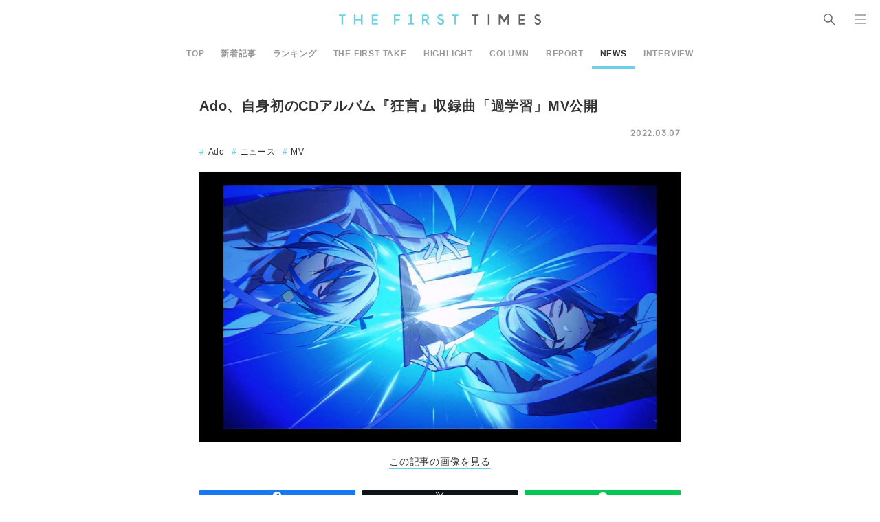

--- FILE ---
content_type: text/html; charset=UTF-8
request_url: https://www.thefirsttimes.jp/news/0000086676/
body_size: 7504
content:
<!DOCTYPE html>
<html lang="ja">

<head>
	<meta charset="UTF-8">
	<meta http-equiv="X-UA-Compatible" content="IE=edge">
	<meta name="robots" content="index, follow">
	<meta name="viewport" content="width=device-width, initial-scale=1.0">
	<title>Ado、自身初のCDアルバム『狂言』収録曲「過学習」MV公開 &#8211; THE FIRST TIMES</title>
	<meta name="description" content="■Adoの新曲「過学習」は、詞曲・編曲をボカロPの伊根が担当 自身初CDとなる1stアルバム『狂言』をリリースしたばかりの19歳歌い手、Ado。そんなAdoが、3月6日にYouTubeにて同アルバムの収録曲「過学習」のM [&hellip;]"/>

	<!-- ICONS -->
	<link rel="apple-touch-icon" sizes="180x180" href="https://www.thefirsttimes.jp/admin/wp-content/themes/thefirsttimes/assets/img/global/icons/apple-touch-icon.png">
	<link rel="icon" type="image/png" sizes="32x32" href="https://www.thefirsttimes.jp/admin/wp-content/themes/thefirsttimes/assets/img/global/icons/favicon-32x32.png">
	<link rel="icon" type="image/png" sizes="16x16" href="https://www.thefirsttimes.jp/admin/wp-content/themes/thefirsttimes/assets/img/global/icons/favicon-16x16.png">
	<link rel="manifest" href="https://www.thefirsttimes.jp/admin/wp-content/themes/thefirsttimes/assets/img/global/icons/site.webmanifest">
	<link rel="mask-icon" href="https://www.thefirsttimes.jp/admin/wp-content/themes/thefirsttimes/assets/img/global/icons/safari-pinned-tab.svg" color="#5bbad5">
	<meta name="msapplication-TileColor" content="#6ad2e9">
	<meta name="theme-color" content="#ffffff">

	<!-- OG -->
	<meta property="og:title" content="Ado、自身初のCDアルバム『狂言』収録曲「過学習」MV公開">
	<meta property="og:description" content="■Adoの新曲「過学習」は、詞曲・編曲をボカロPの伊根が担当 自身初CDとなる1stアルバム『狂言』をリリースしたばかりの19歳歌い手、Ado。そんなAdoが、3月6日にYouTubeにて同アルバムの収録曲「過学習」のM [&hellip;]">
	<meta property="og:image" content="https://www.thefirsttimes.jp/admin/wp-content/uploads/5000/03/20220307-ci-012000-1200x630.jpg">
	<meta property="og:url" content="https://www.thefirsttimes.jp/news/0000086676/">
	<meta property="og:site_name" content="THE FIRST TIMES">
	<meta property="og:type" content="article">
	<!-- /OG -->

	<!-- TWITTER CARD -->
	<meta name="twitter:card" content="summary_large_image">
	<meta name="twitter:site" content="@The_FirstTimesN">
	<meta name="twitter:title" content="Ado、自身初のCDアルバム『狂言』収録曲「過学習」MV公開">
	<meta name="twitter:description" content="■Adoの新曲「過学習」は、詞曲・編曲をボカロPの伊根が担当 自身初CDとなる1stアルバム『狂言』をリリースしたばかりの19歳歌い手、Ado。そんなAdoが、3月6日にYouTubeにて同アルバムの収録曲「過学習」のM [&hellip;]">
	<meta name="twitter:image" content="https://www.thefirsttimes.jp/admin/wp-content/uploads/5000/03/20220307-ci-012000-1200x630.jpg">
	<!-- /TWITTER CARD -->
	<link rel="stylesheet" href="https://www.thefirsttimes.jp/admin/wp-content/themes/thefirsttimes/assets/css/style.min.css?2023092515">

	<!-- Google Tag Manager -->
	<script>(function(w,d,s,l,i){w[l]=w[l]||[];w[l].push({'gtm.start':
				new Date().getTime(),event:'gtm.js'});var f=d.getElementsByTagName(s)[0],
			j=d.createElement(s),dl=l!='dataLayer'?'&l='+l:'';j.async=true;j.src=
			'https://www.googletagmanager.com/gtm.js?id='+i+dl;f.parentNode.insertBefore(j,f);
		})(window,document,'script','dataLayer','GTM-M7TQC2K');</script>
	<!-- End Google Tag Manager -->

		<script type="application/javascript" src="//anymind360.com/js/18415/ats.js"></script>

		<style>img:is([sizes="auto" i], [sizes^="auto," i]) { contain-intrinsic-size: 3000px 1500px }</style>
	<link rel='stylesheet' id='wp-block-library-css' href='https://www.thefirsttimes.jp/admin/wp-includes/css/dist/block-library/style.min.css?ver=6.8.3' type='text/css' media='all' />
<style id='classic-theme-styles-inline-css' type='text/css'>
/*! This file is auto-generated */
.wp-block-button__link{color:#fff;background-color:#32373c;border-radius:9999px;box-shadow:none;text-decoration:none;padding:calc(.667em + 2px) calc(1.333em + 2px);font-size:1.125em}.wp-block-file__button{background:#32373c;color:#fff;text-decoration:none}
</style>
<style id='global-styles-inline-css' type='text/css'>
:root{--wp--preset--aspect-ratio--square: 1;--wp--preset--aspect-ratio--4-3: 4/3;--wp--preset--aspect-ratio--3-4: 3/4;--wp--preset--aspect-ratio--3-2: 3/2;--wp--preset--aspect-ratio--2-3: 2/3;--wp--preset--aspect-ratio--16-9: 16/9;--wp--preset--aspect-ratio--9-16: 9/16;--wp--preset--color--black: #000000;--wp--preset--color--cyan-bluish-gray: #abb8c3;--wp--preset--color--white: #ffffff;--wp--preset--color--pale-pink: #f78da7;--wp--preset--color--vivid-red: #cf2e2e;--wp--preset--color--luminous-vivid-orange: #ff6900;--wp--preset--color--luminous-vivid-amber: #fcb900;--wp--preset--color--light-green-cyan: #7bdcb5;--wp--preset--color--vivid-green-cyan: #00d084;--wp--preset--color--pale-cyan-blue: #8ed1fc;--wp--preset--color--vivid-cyan-blue: #0693e3;--wp--preset--color--vivid-purple: #9b51e0;--wp--preset--gradient--vivid-cyan-blue-to-vivid-purple: linear-gradient(135deg,rgba(6,147,227,1) 0%,rgb(155,81,224) 100%);--wp--preset--gradient--light-green-cyan-to-vivid-green-cyan: linear-gradient(135deg,rgb(122,220,180) 0%,rgb(0,208,130) 100%);--wp--preset--gradient--luminous-vivid-amber-to-luminous-vivid-orange: linear-gradient(135deg,rgba(252,185,0,1) 0%,rgba(255,105,0,1) 100%);--wp--preset--gradient--luminous-vivid-orange-to-vivid-red: linear-gradient(135deg,rgba(255,105,0,1) 0%,rgb(207,46,46) 100%);--wp--preset--gradient--very-light-gray-to-cyan-bluish-gray: linear-gradient(135deg,rgb(238,238,238) 0%,rgb(169,184,195) 100%);--wp--preset--gradient--cool-to-warm-spectrum: linear-gradient(135deg,rgb(74,234,220) 0%,rgb(151,120,209) 20%,rgb(207,42,186) 40%,rgb(238,44,130) 60%,rgb(251,105,98) 80%,rgb(254,248,76) 100%);--wp--preset--gradient--blush-light-purple: linear-gradient(135deg,rgb(255,206,236) 0%,rgb(152,150,240) 100%);--wp--preset--gradient--blush-bordeaux: linear-gradient(135deg,rgb(254,205,165) 0%,rgb(254,45,45) 50%,rgb(107,0,62) 100%);--wp--preset--gradient--luminous-dusk: linear-gradient(135deg,rgb(255,203,112) 0%,rgb(199,81,192) 50%,rgb(65,88,208) 100%);--wp--preset--gradient--pale-ocean: linear-gradient(135deg,rgb(255,245,203) 0%,rgb(182,227,212) 50%,rgb(51,167,181) 100%);--wp--preset--gradient--electric-grass: linear-gradient(135deg,rgb(202,248,128) 0%,rgb(113,206,126) 100%);--wp--preset--gradient--midnight: linear-gradient(135deg,rgb(2,3,129) 0%,rgb(40,116,252) 100%);--wp--preset--font-size--small: 13px;--wp--preset--font-size--medium: 20px;--wp--preset--font-size--large: 36px;--wp--preset--font-size--x-large: 42px;--wp--preset--spacing--20: 0.44rem;--wp--preset--spacing--30: 0.67rem;--wp--preset--spacing--40: 1rem;--wp--preset--spacing--50: 1.5rem;--wp--preset--spacing--60: 2.25rem;--wp--preset--spacing--70: 3.38rem;--wp--preset--spacing--80: 5.06rem;--wp--preset--shadow--natural: 6px 6px 9px rgba(0, 0, 0, 0.2);--wp--preset--shadow--deep: 12px 12px 50px rgba(0, 0, 0, 0.4);--wp--preset--shadow--sharp: 6px 6px 0px rgba(0, 0, 0, 0.2);--wp--preset--shadow--outlined: 6px 6px 0px -3px rgba(255, 255, 255, 1), 6px 6px rgba(0, 0, 0, 1);--wp--preset--shadow--crisp: 6px 6px 0px rgba(0, 0, 0, 1);}:where(.is-layout-flex){gap: 0.5em;}:where(.is-layout-grid){gap: 0.5em;}body .is-layout-flex{display: flex;}.is-layout-flex{flex-wrap: wrap;align-items: center;}.is-layout-flex > :is(*, div){margin: 0;}body .is-layout-grid{display: grid;}.is-layout-grid > :is(*, div){margin: 0;}:where(.wp-block-columns.is-layout-flex){gap: 2em;}:where(.wp-block-columns.is-layout-grid){gap: 2em;}:where(.wp-block-post-template.is-layout-flex){gap: 1.25em;}:where(.wp-block-post-template.is-layout-grid){gap: 1.25em;}.has-black-color{color: var(--wp--preset--color--black) !important;}.has-cyan-bluish-gray-color{color: var(--wp--preset--color--cyan-bluish-gray) !important;}.has-white-color{color: var(--wp--preset--color--white) !important;}.has-pale-pink-color{color: var(--wp--preset--color--pale-pink) !important;}.has-vivid-red-color{color: var(--wp--preset--color--vivid-red) !important;}.has-luminous-vivid-orange-color{color: var(--wp--preset--color--luminous-vivid-orange) !important;}.has-luminous-vivid-amber-color{color: var(--wp--preset--color--luminous-vivid-amber) !important;}.has-light-green-cyan-color{color: var(--wp--preset--color--light-green-cyan) !important;}.has-vivid-green-cyan-color{color: var(--wp--preset--color--vivid-green-cyan) !important;}.has-pale-cyan-blue-color{color: var(--wp--preset--color--pale-cyan-blue) !important;}.has-vivid-cyan-blue-color{color: var(--wp--preset--color--vivid-cyan-blue) !important;}.has-vivid-purple-color{color: var(--wp--preset--color--vivid-purple) !important;}.has-black-background-color{background-color: var(--wp--preset--color--black) !important;}.has-cyan-bluish-gray-background-color{background-color: var(--wp--preset--color--cyan-bluish-gray) !important;}.has-white-background-color{background-color: var(--wp--preset--color--white) !important;}.has-pale-pink-background-color{background-color: var(--wp--preset--color--pale-pink) !important;}.has-vivid-red-background-color{background-color: var(--wp--preset--color--vivid-red) !important;}.has-luminous-vivid-orange-background-color{background-color: var(--wp--preset--color--luminous-vivid-orange) !important;}.has-luminous-vivid-amber-background-color{background-color: var(--wp--preset--color--luminous-vivid-amber) !important;}.has-light-green-cyan-background-color{background-color: var(--wp--preset--color--light-green-cyan) !important;}.has-vivid-green-cyan-background-color{background-color: var(--wp--preset--color--vivid-green-cyan) !important;}.has-pale-cyan-blue-background-color{background-color: var(--wp--preset--color--pale-cyan-blue) !important;}.has-vivid-cyan-blue-background-color{background-color: var(--wp--preset--color--vivid-cyan-blue) !important;}.has-vivid-purple-background-color{background-color: var(--wp--preset--color--vivid-purple) !important;}.has-black-border-color{border-color: var(--wp--preset--color--black) !important;}.has-cyan-bluish-gray-border-color{border-color: var(--wp--preset--color--cyan-bluish-gray) !important;}.has-white-border-color{border-color: var(--wp--preset--color--white) !important;}.has-pale-pink-border-color{border-color: var(--wp--preset--color--pale-pink) !important;}.has-vivid-red-border-color{border-color: var(--wp--preset--color--vivid-red) !important;}.has-luminous-vivid-orange-border-color{border-color: var(--wp--preset--color--luminous-vivid-orange) !important;}.has-luminous-vivid-amber-border-color{border-color: var(--wp--preset--color--luminous-vivid-amber) !important;}.has-light-green-cyan-border-color{border-color: var(--wp--preset--color--light-green-cyan) !important;}.has-vivid-green-cyan-border-color{border-color: var(--wp--preset--color--vivid-green-cyan) !important;}.has-pale-cyan-blue-border-color{border-color: var(--wp--preset--color--pale-cyan-blue) !important;}.has-vivid-cyan-blue-border-color{border-color: var(--wp--preset--color--vivid-cyan-blue) !important;}.has-vivid-purple-border-color{border-color: var(--wp--preset--color--vivid-purple) !important;}.has-vivid-cyan-blue-to-vivid-purple-gradient-background{background: var(--wp--preset--gradient--vivid-cyan-blue-to-vivid-purple) !important;}.has-light-green-cyan-to-vivid-green-cyan-gradient-background{background: var(--wp--preset--gradient--light-green-cyan-to-vivid-green-cyan) !important;}.has-luminous-vivid-amber-to-luminous-vivid-orange-gradient-background{background: var(--wp--preset--gradient--luminous-vivid-amber-to-luminous-vivid-orange) !important;}.has-luminous-vivid-orange-to-vivid-red-gradient-background{background: var(--wp--preset--gradient--luminous-vivid-orange-to-vivid-red) !important;}.has-very-light-gray-to-cyan-bluish-gray-gradient-background{background: var(--wp--preset--gradient--very-light-gray-to-cyan-bluish-gray) !important;}.has-cool-to-warm-spectrum-gradient-background{background: var(--wp--preset--gradient--cool-to-warm-spectrum) !important;}.has-blush-light-purple-gradient-background{background: var(--wp--preset--gradient--blush-light-purple) !important;}.has-blush-bordeaux-gradient-background{background: var(--wp--preset--gradient--blush-bordeaux) !important;}.has-luminous-dusk-gradient-background{background: var(--wp--preset--gradient--luminous-dusk) !important;}.has-pale-ocean-gradient-background{background: var(--wp--preset--gradient--pale-ocean) !important;}.has-electric-grass-gradient-background{background: var(--wp--preset--gradient--electric-grass) !important;}.has-midnight-gradient-background{background: var(--wp--preset--gradient--midnight) !important;}.has-small-font-size{font-size: var(--wp--preset--font-size--small) !important;}.has-medium-font-size{font-size: var(--wp--preset--font-size--medium) !important;}.has-large-font-size{font-size: var(--wp--preset--font-size--large) !important;}.has-x-large-font-size{font-size: var(--wp--preset--font-size--x-large) !important;}
:where(.wp-block-post-template.is-layout-flex){gap: 1.25em;}:where(.wp-block-post-template.is-layout-grid){gap: 1.25em;}
:where(.wp-block-columns.is-layout-flex){gap: 2em;}:where(.wp-block-columns.is-layout-grid){gap: 2em;}
:root :where(.wp-block-pullquote){font-size: 1.5em;line-height: 1.6;}
</style>
<link rel="https://api.w.org/" href="https://www.thefirsttimes.jp/wp-json/" /><link rel="alternate" title="JSON" type="application/json" href="https://www.thefirsttimes.jp/wp-json/wp/v2/posts/86676" /><link rel="EditURI" type="application/rsd+xml" title="RSD" href="https://www.thefirsttimes.jp/admin/xmlrpc.php?rsd" />
<meta name="generator" content="WordPress 6.8.3" />
<link rel="canonical" href="https://www.thefirsttimes.jp/news/0000086676/" />
<link rel='shortlink' href='https://www.thefirsttimes.jp/?p=86676' />
<link rel="alternate" title="oEmbed (JSON)" type="application/json+oembed" href="https://www.thefirsttimes.jp/wp-json/oembed/1.0/embed?url=https%3A%2F%2Fwww.thefirsttimes.jp%2Fnews%2F0000086676%2F" />
<link rel="alternate" title="oEmbed (XML)" type="text/xml+oembed" href="https://www.thefirsttimes.jp/wp-json/oembed/1.0/embed?url=https%3A%2F%2Fwww.thefirsttimes.jp%2Fnews%2F0000086676%2F&#038;format=xml" />
</head>

<body oncontextmenu="return false;">
<header class="g-header">
	<a href="https://www.thefirsttimes.jp/" class="g-header__logo">
					<span data-hidden>THE FIRST TIMES</span>
			</a>
	<ul class="g-header__list">
		<li class="g-header__li">
			<p class="g-header__search" id="search"><span>SEARCH</span></p>
			<div class="g-search">
				<div class="g-search__box">
					
			<form  action="https://www.thefirsttimes.jp/" accept-charset="UTF-8">
				<input type="text" name="s" id="search" class="g-search__input ff-jp" placeholder="SEARCH" value="">
				<button type="submit" class="g-search__submit"><span data-hidden>検索</span></button>
			</form>
							</div>
											</div>
		</li>
		<li class="g-header__li">
			<p class="g-header__nav" id="nav"><span>MENU</span></p>
			<div class="g-nav">
				<div class="g-nav__box">
					<div class="g-nav__wrapper">
						<ul class="g-nav__list">
							<li class="g-nav__li"><a href="https://www.thefirsttimes.jp/interview/" class="g-nav__link"><em class="g-nav__ttl">INTERVIEW</em>
									<span class="g-nav__txt">インタビュー</span></a></li>
							<li class="g-nav__li"><a href="https://www.thefirsttimes.jp/column/" class="g-nav__link"><em class="g-nav__ttl">COLUMN</em>
									<span class="g-nav__txt">コラム</span></a></li>
							<li class="g-nav__li"><a href="https://www.thefirsttimes.jp/report/" class="g-nav__link"><em class="g-nav__ttl">REPORT</em>
									<span class="g-nav__txt">レポート</span></a></li>
							<li class="g-nav__li"><a href="https://www.thefirsttimes.jp/news/" class="g-nav__link"><em class="g-nav__ttl">NEWS</em>
									<span class="g-nav__txt">ニュース</span></a></li>
						</ul>
						<ul class="g-nav__list">
							<li class="g-nav__li"><a href="https://www.thefirsttimes.jp/the-first-take/" class="g-nav__link"><em class="g-nav__ttl">THE FIRST TAKE</em>
									<span class="g-nav__txt">ここでのルールは、ただ一つ。<br>一発撮りのパフォーマンスをすること。</span></a></li>
							<li class="g-nav__li"><a href="https://www.thefirsttimes.jp/highlight/" class="g-nav__link"><em class="g-nav__ttl">HIGHLIGHT</em>
									<span class="g-nav__txt">一発撮りで多様な才能の<br>"個の輝き"を鮮明に切り取る</span></a></li>
							<li class="g-nav__li"><a href="https://www.thefirsttimes.jp/ring3/" class="g-nav__link"><em class="g-nav__ttl">RING&sup3;</em>
									<span class="g-nav__txt">ここにあるのは、素の顔、素の声、素の感情だけ。</span></a></li>
							<li class="g-nav__li"><a href="https://www.thefirsttimes.jp/fuka-bori/" class="g-nav__link"><em class="g-nav__ttl">FUKA/BORI</em>
									<span class="g-nav__txt">きっとあなたも、その深さを語りたくなる。</span></a></li>
							<li class="g-nav__li"><a href="https://www.thefirsttimes.jp/with-ensemble/" class="g-nav__link"><em class="g-nav__ttl">With ensemble</em>
									<span class="g-nav__txt">アーティストとアンサンブルが出会って、<br>いま、ここだけの音が生まれる。</span></a></li>
							<li class="g-nav__li"><a href="https://www.thefirsttimes.jp/floor-live/" class="g-nav__link"><em class="g-nav__ttl">FLOOR LIVE<br><span class="g-nav__ttl--sub">-SHOW CASE EDITION-</span></em>
									<span class="g-nav__txt">1台のカメラで、<br>アーティストの魅力、ライブの熱量を伝える。</span></a></li>
							<li class="g-nav__li"><a href="https://www.thefirsttimes.jp/special/yabai/" target="_blank" rel="noopener" class="g-nav__link"><em class="g-nav__ttl ff-jp fw-bold">スタッフが語るヤバイ曲</em>
									<span class="g-nav__txt">誰もが知るヤバイ曲。<br>そのすべてを、スタッフが語り明かす。</span></a></li>
						</ul>
						<div class="g-nav__list">
							<nav class="g-nav__sns g-sns">
								<a href="https://www.youtube.com/channel/UCmm95wqa5BDKdpiXHUL1W6Q" target="_blank" rel="noopener noreferrer" class="g-sns__youtube"><span>YouTube</span></a>
								<a href="https://www.instagram.com/the_firsttimes/" target="_blank" rel="noopener noreferrer" class="g-sns__instagram"><span>Instagram</span></a>
								<a href="https://x.com/the_firsttimesn" target="_blank" rel="noopener noreferrer" class="g-sns__twitter"><span>X</span></a>
								<a href="https://www.tiktok.com/@the_first_times" target="_blank" rel="noopener noreferrer" class="g-sns__tiktok"><span>TikTok</span></a>
							</nav>
						</div>
					</div>
				<p class="g-nav__copy">&copy; THE FIRST TIMES</p>
				</div>
			</div>
		</li>
	</ul>
</header>


	<main class="p-detail">
		

<nav class="g-menu">
	<ul class="g-menu__list">
					<li class="g-menu__li">
				<a href="/" class="g-menu__link ff-jp ">
					TOP				</a>
			</li>
					<li class="g-menu__li">
				<a href="https://www.thefirsttimes.jp/latest/" class="g-menu__link ff-jp ">
					新着記事				</a>
			</li>
					<li class="g-menu__li">
				<a href="https://www.thefirsttimes.jp/ranking/" class="g-menu__link ff-jp ">
					ランキング				</a>
			</li>
					<li class="g-menu__li">
				<a href="https://www.thefirsttimes.jp/the-first-take/" class="g-menu__link ff-jp ">
					THE FIRST TAKE				</a>
			</li>
					<li class="g-menu__li">
				<a href="https://www.thefirsttimes.jp/highlight/" class="g-menu__link ff-jp ">
					HIGHLIGHT				</a>
			</li>
					<li class="g-menu__li">
				<a href="https://www.thefirsttimes.jp/column/" class="g-menu__link ff-jp ">
					COLUMN				</a>
			</li>
					<li class="g-menu__li">
				<a href="https://www.thefirsttimes.jp/report/" class="g-menu__link ff-jp ">
					REPORT				</a>
			</li>
					<li class="g-menu__li">
				<a href="https://www.thefirsttimes.jp/news/" class="g-menu__link ff-jp  is-active">
					NEWS				</a>
			</li>
					<li class="g-menu__li">
				<a href="https://www.thefirsttimes.jp/interview/" class="g-menu__link ff-jp ">
					INTERVIEW				</a>
			</li>
			</ul>
</nav>
<ul>

		<header class="m-article-header">
							<h1 class="m-article-header__ttl">Ado、自身初のCDアルバム『狂言』収録曲「過学習」MV公開</h1>
<p class="m-article-header__date">2022.03.07</p>
<ul class="g-tags">
			<li class="g-tags__li"><a href="https://www.thefirsttimes.jp/keywords/155/" class="g-tags__link">Ado</a></li>
			<li class="g-tags__li"><a href="https://www.thefirsttimes.jp/keywords/8/" class="g-tags__link">ニュース</a></li>
			<li class="g-tags__li"><a href="https://www.thefirsttimes.jp/keywords/40/" class="g-tags__link">MV</a></li>
	</ul>

<!-- メインイメージ -->
	<figure class="m-article-header__fig">
		<a href="https://www.thefirsttimes.jp/news/0000086676/attachment/20220307-ci-012000/">
			<img src="https://www.thefirsttimes.jp/admin/wp-content/uploads/5000/03/20220307-ci-012000-1400x788.jpg" alt="Ado、自身初のCDアルバム『狂言』収録曲「過学習」MV公開" class="m-article-header__img">
		</a>
	</figure>

<p class="ta-center mt-20 mb-30">
	<a class="m-parts__btn__secondary" href="https://www.thefirsttimes.jp/news/0000086676/attachment/20220307-ci-012000/">この記事の画像を見る</a>
</p>
			
			<!-- SNS -->
			<nav class="m-article-sns">
				<a href="" class= "m-article-sns__facebook js-fb" target="_blank" rel="noopener noreferrer"><span data-hidden>Facebook</span></a>
				<a href="" class="m-article-sns__twitter js-tw" target="_blank" rel="noopener noreferrer"><span data-hidden>X</span></a>
				<a href="" class="m-article-sns__line js-line" target="_blank" rel="noopener noreferrer"><span data-hidden>LINE</span></a>
			</nav>
		</header>

		<article class="m-article-body">
			<section class="entry-body ff-jp">
								
<h2 id="autoid-0">■Adoの新曲「過学習」は、詞曲・編曲をボカロPの伊根が担当</h2>
<p>自身初CDとなる1stアルバム『狂言』をリリースしたばかりの19歳歌い手、Ado。</p><p>そんなAdoが、3月6日にYouTubeにて同アルバムの収録曲「過学習」のMVを公開した。</p><p>「過学習」は、ボカロPの伊根が詞曲・編曲を手掛けた、“Ado”という現象をイメージして、心の葛藤を表現した楽曲。</p><p>地上波解禁となるMVは、イラストを絵師のア行、映像をSaki Naitoが手掛けた、内気な「外」側が【過学習】というタイトルの本を拾うところから始める。「外」は【過学習】を読み識ることで「内」側の主張を感じ取り、物語が進んでいく。</p><p>はっきりとした境界線のなさ、「外」側の自分と「内」側の自分、それぞれが抱く心の葛藤を描いた作品となっている。</p><p><iframe title="【Ado】過学習" width="500" height="281" src="https://www.youtube.com/embed/55W2LxbQoHc?feature=oembed" frameborder="0" allow="accelerometer; autoplay; clipboard-write; encrypted-media; gyroscope; picture-in-picture; web-share" referrerpolicy="strict-origin-when-cross-origin" allowfullscreen></iframe></p><hr />
<h3 id="autoid-1">リリース情報</h3>
<p>2022.01.26 ON SALE<br />ALBUM<strong>『狂言』</strong></p><p><!-- outlink --></p><hr /><p>Ado OFFICIAL SITE<br /><a href="https://www.universal-music.co.jp/ado/" target="_blank" rel="noopener">https://www.universal-music.co.jp/ado/</a></p><hr /><p><a href="https://www.thefirsttimes.jp/news/0000086676/attachment/20220307-ci-012001/" rel="attachment wp-att-86680"><img fetchpriority="high" decoding="async" class="aligncenter size-full wp-image-86680" src="https://www.thefirsttimes.jp/admin/wp-content/uploads/5000/03/20220307-ci-012001.jpg" alt="" width="1000" height="617" srcset="https://www.thefirsttimes.jp/admin/wp-content/uploads/5000/03/20220307-ci-012001.jpg 1000w, https://www.thefirsttimes.jp/admin/wp-content/uploads/5000/03/20220307-ci-012001-639x394.jpg 639w, https://www.thefirsttimes.jp/admin/wp-content/uploads/5000/03/20220307-ci-012001-259x160.jpg 259w, https://www.thefirsttimes.jp/admin/wp-content/uploads/5000/03/20220307-ci-012001-206x127.jpg 206w" sizes="(max-width: 1000px) 100vw, 1000px" /></a></p><p><a href="https://www.thefirsttimes.jp/news/0000086676/attachment/20220307-ci-012002/" rel="attachment wp-att-86681"><img decoding="async" class="aligncenter size-full wp-image-86681" src="https://www.thefirsttimes.jp/admin/wp-content/uploads/5000/03/20220307-ci-012002.jpg" alt="" width="1000" height="619" srcset="https://www.thefirsttimes.jp/admin/wp-content/uploads/5000/03/20220307-ci-012002.jpg 1000w, https://www.thefirsttimes.jp/admin/wp-content/uploads/5000/03/20220307-ci-012002-637x394.jpg 637w, https://www.thefirsttimes.jp/admin/wp-content/uploads/5000/03/20220307-ci-012002-258x160.jpg 258w, https://www.thefirsttimes.jp/admin/wp-content/uploads/5000/03/20220307-ci-012002-205x127.jpg 205w" sizes="(max-width: 1000px) 100vw, 1000px" /></a></p><p><a href="https://www.thefirsttimes.jp/news/0000086676/attachment/20220307-ci-012003/" rel="attachment wp-att-86682"><img loading="lazy" decoding="async" class="aligncenter size-full wp-image-86682" src="https://www.thefirsttimes.jp/admin/wp-content/uploads/5000/03/20220307-ci-012003.jpg" alt="" width="1000" height="621" srcset="https://www.thefirsttimes.jp/admin/wp-content/uploads/5000/03/20220307-ci-012003.jpg 1000w, https://www.thefirsttimes.jp/admin/wp-content/uploads/5000/03/20220307-ci-012003-634x394.jpg 634w, https://www.thefirsttimes.jp/admin/wp-content/uploads/5000/03/20220307-ci-012003-258x160.jpg 258w, https://www.thefirsttimes.jp/admin/wp-content/uploads/5000/03/20220307-ci-012003-205x127.jpg 205w" sizes="auto, (max-width: 1000px) 100vw, 1000px" /></a></p><p><a href="https://www.thefirsttimes.jp/news/0000086676/attachment/20220307-ci-012004/" rel="attachment wp-att-86683"><img loading="lazy" decoding="async" class="aligncenter size-full wp-image-86683" src="https://www.thefirsttimes.jp/admin/wp-content/uploads/5000/03/20220307-ci-012004.jpg" alt="" width="1000" height="621" srcset="https://www.thefirsttimes.jp/admin/wp-content/uploads/5000/03/20220307-ci-012004.jpg 1000w, https://www.thefirsttimes.jp/admin/wp-content/uploads/5000/03/20220307-ci-012004-634x394.jpg 634w, https://www.thefirsttimes.jp/admin/wp-content/uploads/5000/03/20220307-ci-012004-258x160.jpg 258w, https://www.thefirsttimes.jp/admin/wp-content/uploads/5000/03/20220307-ci-012004-205x127.jpg 205w" sizes="auto, (max-width: 1000px) 100vw, 1000px" /></a></p><p><a href="https://www.thefirsttimes.jp/news/0000086676/attachment/20220307-ci-012005/" rel="attachment wp-att-86684"><img loading="lazy" decoding="async" class="aligncenter size-full wp-image-86684" src="https://www.thefirsttimes.jp/admin/wp-content/uploads/5000/03/20220307-ci-012005.jpg" alt="" width="1000" height="619" srcset="https://www.thefirsttimes.jp/admin/wp-content/uploads/5000/03/20220307-ci-012005.jpg 1000w, https://www.thefirsttimes.jp/admin/wp-content/uploads/5000/03/20220307-ci-012005-637x394.jpg 637w, https://www.thefirsttimes.jp/admin/wp-content/uploads/5000/03/20220307-ci-012005-258x160.jpg 258w, https://www.thefirsttimes.jp/admin/wp-content/uploads/5000/03/20220307-ci-012005-205x127.jpg 205w" sizes="auto, (max-width: 1000px) 100vw, 1000px" /></a></p><p><a href="https://www.thefirsttimes.jp/news/0000086676/attachment/20220307-ci-012006/" rel="attachment wp-att-86685"><img loading="lazy" decoding="async" class="aligncenter size-full wp-image-86685" src="https://www.thefirsttimes.jp/admin/wp-content/uploads/5000/03/20220307-ci-012006.jpg" alt="" width="1000" height="1000" srcset="https://www.thefirsttimes.jp/admin/wp-content/uploads/5000/03/20220307-ci-012006.jpg 1000w, https://www.thefirsttimes.jp/admin/wp-content/uploads/5000/03/20220307-ci-012006-394x394.jpg 394w, https://www.thefirsttimes.jp/admin/wp-content/uploads/5000/03/20220307-ci-012006-160x160.jpg 160w, https://www.thefirsttimes.jp/admin/wp-content/uploads/5000/03/20220307-ci-012006-127x127.jpg 127w, https://www.thefirsttimes.jp/admin/wp-content/uploads/5000/03/20220307-ci-012006-750x750.jpg 750w, https://www.thefirsttimes.jp/admin/wp-content/uploads/5000/03/20220307-ci-012006-316x316.jpg 316w" sizes="auto, (max-width: 1000px) 100vw, 1000px" /></a></p>			</section>
		</article>

		<footer class="m-article-footer">
			<ul class="m-article-footer__tags g-tags">
									<li class="g-tags__li"><a href="https://www.thefirsttimes.jp/keywords/155/" class="g-tags__link">Ado</a></li>
									<li class="g-tags__li"><a href="https://www.thefirsttimes.jp/keywords/8/" class="g-tags__link">ニュース</a></li>
									<li class="g-tags__li"><a href="https://www.thefirsttimes.jp/keywords/40/" class="g-tags__link">MV</a></li>
							</ul>

			<nav class="m-article-footer__sns m-article-sns">
				<a href="" class="m-article-sns__facebook--circle js-fb" target="_blank" rel="noopener noreferrer"><span data-hidden>Facebook</span></a>
				<a href="" class="m-article-sns__twitter--circle js-tw" target="_blank" rel="noopener noreferrer"><span data-hidden>X</span></a>
				<a href="" class="m-article-sns__line--circle js-line" target="_blank" rel="noopener noreferrer"><span data-hidden>LINE</span></a>
			</nav>
		</footer>

		<!-- RECOMMENDS -->
				<div class="uz-1-fourm-thefirsttimes_pc uz-ny" data-uz-url="%%PATTERN:url%%"></div>
	<script async type="text/javascript" src="https://speee-ad.akamaized.net/tag/1-fourm-thefirsttimes_pc/js/outer-frame.min.js" charset="utf-8"></script>

		<nav class="g-tips">
	<ul class="g-tips__list" itemscope itemtype="https://schema.org/BreadcrumbList">
		<li class="g-tips__li" itemprop="itemListElement" itemscope itemtype="https://schema.org/ListItem">
			<a itemprop="item" href="https://www.thefirsttimes.jp/" class="g-tips__link">
				<span itemprop="name">TOP</span>
			</a>
			<meta itemprop="position" content="1" />
		</li>
														<li class="g-tips__li" itemprop="itemListElement" itemscope itemtype="https://schema.org/ListItem">
						<a itemprop="item" href="https://www.thefirsttimes.jp/news/" class="g-tips__link">
							<span itemprop="name">NEWS</span>
						</a>
						<meta itemprop="position" content="2" />
					</li>
																<li class="g-tips__li" itemprop="itemListElement" itemscope itemtype="https://schema.org/ListItem">
						<span itemprop="name" class="g-tips__txt">Ado、自身初のCDアルバム『狂言』収録曲「過学習」MV公開</span>
						<meta itemprop="position" content="3" />
					</li>
										</ul>
</nav>
	</main>

<a id="gotop" class="g-gotop"><img src="https://www.thefirsttimes.jp/admin/wp-content/themes/thefirsttimes/assets/img/global/icons/icon_gotop.png" alt="ページトップへ戻る"></a>
<footer class="g-footer">
	<div class="g-footer__wrap">
		<a href="/" class="g-footer__logo"><span data-hidden>THE FIRST TIMES</span></a>
		<div class="g-footer__sns g-sns">
			<a href="https://www.youtube.com/channel/UCmm95wqa5BDKdpiXHUL1W6Q" target="_blank" rel="noopener noreferrer" class="g-sns__youtube"><span data-hidden>YouTube</span></a>
			<a href="https://www.instagram.com/the_firsttimes/" target="_blank" rel="noopener noreferrer" class="g-sns__instagram"><span data-hidden>Instagram</span></a>
			<a href="https://x.com/the_firsttimesn" target="_blank" rel="noopener noreferrer" class="g-sns__twitter"><span data-hidden>X</span></a>
			<a href="https://www.tiktok.com/@the_first_times" target="_blank" rel="noopener noreferrer" class="g-sns__tiktok"><span data-hidden>TikTok</span></a>
		</div>
		<div class="g-footer__link-wrap">
			<a href="https://www.thefirsttimes.jp/about/" class="g-footer__link">ABOUT</a>
			<a href="https://www.sonymusic.co.jp/privacy/" class="g-footer__link" target="_blank">PRIVACY POLICY</a>
		</div>
		<div class="g-footer__permission">
			<div class="g-footer__fig">
				<img src="https://www.thefirsttimes.jp/admin/wp-content/themes/thefirsttimes/assets/img/global/footer/jasrac.png" alt="" class="g-footer__img">
				<img src="https://www.thefirsttimes.jp/admin/wp-content/themes/thefirsttimes/assets/img/global/footer/verified_pict.png" alt="" class="g-footer__img">
			</div>
			<p class="g-footer__txt">
				JASRAC許諾番号：9040864002Y38026<br>
				JASRAC許諾番号：9040864003Y45037<br>
				NexTone許諾番号：ID000010827<br>
				NexTone許諾番号：ID000010828
			</p>
		</div>
		<p class="g-footer__copy">&copy; THE FIRST TIMES</p>
	</div>
</footer>
<script src="//ajax.googleapis.com/ajax/libs/jquery/3.4.1/jquery.min.js"></script>
<script src="//cdn.jsdelivr.net/npm/slick-carousel@1.8.1/slick/slick.js"></script>
<script src="//cdnjs.cloudflare.com/ajax/libs/color-thief/2.3.2/color-thief.min.js"></script>
<script src="https://www.thefirsttimes.jp/admin/wp-content/themes/thefirsttimes/assets/js/app.min.js"></script>
<script type="speculationrules">
{"prefetch":[{"source":"document","where":{"and":[{"href_matches":"\/*"},{"not":{"href_matches":["\/admin\/wp-*.php","\/admin\/wp-admin\/*","\/admin\/wp-content\/uploads\/*","\/admin\/wp-content\/*","\/admin\/wp-content\/plugins\/*","\/admin\/wp-content\/themes\/thefirsttimes\/*","\/*\\?(.+)"]}},{"not":{"selector_matches":"a[rel~=\"nofollow\"]"}},{"not":{"selector_matches":".no-prefetch, .no-prefetch a"}}]},"eagerness":"conservative"}]}
</script>
</body>

</html>


--- FILE ---
content_type: text/javascript; charset=UTF-8
request_url: https://delivery.speee-ad.jp/v1/recwid?url=https%3A%2F%2Fwww.thefirsttimes.jp%2Fnews%2F0000086676%2F&ft=1&placement_id=10710&placement_code=1-fourm-thefirsttimes_pc&v=4.3.0&device=1&os=2&ref=&cb_name=uzWidgetCallback0&sess_id=42ff695e-2999-fe03-ae0d-44e92cd384c1&ext=&cb=1769751345787
body_size: 64
content:
uzWidgetCallback0({"uuid":"e707faca-c412-4996-a732-ea8c37f51905","opt_out":false})
